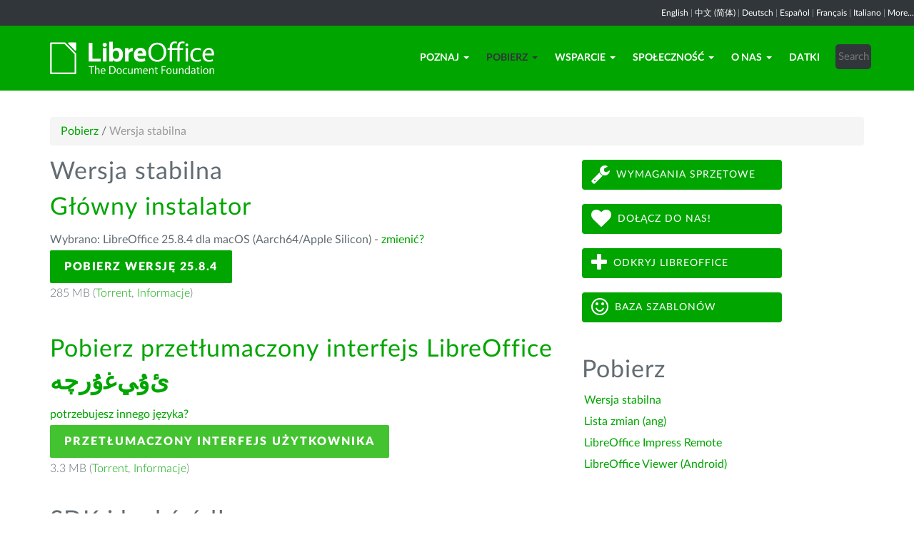

--- FILE ---
content_type: text/html; charset=utf-8
request_url: https://pl.libreoffice.org/pobieranie/stabilna/?type=mac-aarch64&version=7.6.5&lang=ug
body_size: 6976
content:
<!DOCTYPE html>
    
    
    
    
    
<!--[if lt IE 7]> <html class="no-js lt-ie9 lt-ie8 lt-ie7" lang="pl-PL"> <![endif]-->
<!--[if IE 7]> <html class="no-js lt-ie9 lt-ie8" lang="pl-PL"> <![endif]-->
<!--[if IE 8]> <html class="no-js lt-ie9" lang="pl-PL"> <![endif]-->
<!--[if gt IE 8]><!--> <html class="no-js" lang="pl-PL"> <!--<![endif]-->
    <head>
        <!--<meta http-equiv="X-UA-Compatible" content="IE=edge,chrome=1">-->
        <title>Wersja stabilna | LibreOffice Polska - Wolny i darmowy pakiet biurowy</title>
        <meta name="generator" content="SilverStripe - http://silverstripe.org" />
<meta http-equiv="Content-type" content="text/html; charset=utf-8" />
<meta name="description" content="Najnowsza wersja z pakietami językowymi dla Windows, macOS i Linux." />
<meta name="x-subsite-id" content="38" />

        
        <base href="https://pl.libreoffice.org/"><!--[if lte IE 6]></base><![endif]-->
        <meta name="flattr:id" content="mr7ne2">
        <meta name="twitter:dnt" content="on">
        <meta name="viewport" content="width=device-width, initial-scale=1.0">

<!--        <link href='//fonts.googleapis.com/css?family=Lato:100,300,400,700,900,300italic,400italic&subset=latin,latin-ext' rel='stylesheet' type='text/css'> -->
        <link rel="shortcut icon" href="/themes/libreofficenew/favicon.ico" />

        <link href="/themes/libreofficenew/css/Lato2-new.css" rel='stylesheet' type='text/css' />
        <link href="/themes/libreofficenew/css/LocalisationAvailableNotification.css" rel='stylesheet' type='text/css' />

        
        
        
        
        
        
   <script src="themes/libreofficenew/js/modernizr-2.6.2-respond-1.1.0.min.js"></script>

    <link rel="stylesheet" type="text/css" href="/themes/libreofficenew/css/downloadframe.css?m=1766512824" />
<link rel="stylesheet" type="text/css" href="/themes/libreofficenew/css/bootstrap.min.css?m=1396490701" />
<link rel="stylesheet" type="text/css" href="/themes/libreofficenew/css/font-awesome.min.css?m=1389089681" />
<link rel="stylesheet" type="text/css" href="/themes/libreofficenew/css/main.css?m=1603987327" />
<link rel="stylesheet" type="text/css" href="/themes/libreofficenew/css/flexslider.css?m=1390320474" />
<link rel="stylesheet" type="text/css" href="/themes/libreofficenew/css/LocalisationAvailableNotification.css?m=1581345458" />
</head>
    <body class="Download" id="stabilna">

        <!--[if lt IE 7]>
        <p class="chromeframe">You are using an <strong>outdated</strong> browser. Please <a href="https://browsehappy.com/">upgrade your browser</a> or <a href="https://www.google.com/chromeframe/?redirect=true">activate Google Chrome Frame</a> to improve your experience.</p>
        <![endif]-->

        <div class="navbar navbar-inverse navbar-fixed-top">


<div class="localisation_available_notification">
    <p>
         <a href='//www.libreoffice.org'>English</a> | <a href='//zh-cn.libreoffice.org'>&#20013;&#25991; (&#31616;&#20307;)</a> | <a href='//de.libreoffice.org'>Deutsch</a> | <a href='//es.libreoffice.org'>Espa&#241;ol</a> | <a href='//fr.libreoffice.org'>Fran&#231;ais</a> | <a href='//it.libreoffice.org'>Italiano</a> |
            <a href="//www.libreoffice.org/community/nlc">More...</a>
    </p>
</div>


      <div class="container">
        <div class="navbar-header">
          <button type="button" class="navbar-toggle" data-toggle="collapse" data-target=".navbar-collapse">
            <span class="icon-bar"></span>
            <span class="icon-bar"></span>
            <span class="icon-bar"></span>
          </button>
          <a class="navbar-brand img-responsive" href="/"><img style="width:230px; height:auto;" src="themes/libreofficenew/img/logo.png" alt="logo"></a>
        </div>
<div class="navbar-collapse collapse">
<ul class="nav navbar-nav navbar-right">

<li>

<a href="/poznaj/libreoffice/" class="link dropdown-toggle" data-toggle="dropdown">Poznaj<b class="caret"></b></a>
<ul class="dropdown-menu"><li><a href="/poznaj/libreoffice/" class="link">Czym jest LibreOffice?</a></li><li><a href="/poznaj/writer/" class="link">Writer - edytor tekstu</a></li><li><a href="/poznaj/calc/" class="link">Calc - arkusze kalkulacyjne</a></li><li><a href="/poznaj/impress/" class="link">Impress - prezentacje</a></li><li><a href="/poznaj/draw/" class="link">Draw - rysunki i diagramy</a></li><li><a href="/poznaj/base/" class="link">Base - bazy danych</a></li><li><a href="/poznaj/math/" class="link">Math - obliczenia</a></li><li><a href="/poznaj/wykresy/" class="link">Wykresy</a></li><li><a href="/poznaj/czym-jest-odf/" class="link">Czym jest OpenDocument?</a></li><li><a href="/poznaj/szablony-i-rozszerzenia/" class="link">Szablony i rozszerzenia</a></li><li><a href="/poznaj/zrzuty-ekranu/" class="link">Zrzuty ekranu</a></li></ul>

</li>

<li>

<a href="/pobieranie/stabilna/" class="section dropdown-toggle" data-toggle="dropdown">Pobierz<b class="caret"></b></a>
<ul class="dropdown-menu"><li><a href="/pobieranie/stabilna/" class="current">Wersja stabilna</a></li><li><a href="https://wiki.documentfoundation.org/ReleaseNotes/7.0" class="link">Lista zmian (ang)</a></li><li><a href="/pobieranie/impress-remote/" class="link">LibreOffice Impress Remote</a></li><li><a href="/pobieranie/viewer/" class="link">LibreOffice Viewer (Android)</a></li></ul>

</li>

<li>

<a href="/wsparcie/dokumentacja/" class="link dropdown-toggle" data-toggle="dropdown">Wsparcie<b class="caret"></b></a>
<ul class="dropdown-menu"><li><a href="/wsparcie/dokumentacja/" class="link">Dokumentacja</a></li><li><a href="/wsparcie/wsparcie-spolecznosci/" class="link">Wsparcie społeczności</a></li><li><a href="/wsparcie/feedback/" class="link">Feedback</a></li><li><a href="/wsparcie/instalacja/" class="link">Instrukcje instalacji</a></li><li><a href="/wsparcie/profesjonalne-wsparcie/" class="link">Profesjonalne wsparcie</a></li><li><a href="/wsparcie/wymagania-systemowe/" class="link">Wymagania systemowe</a></li><li><a href="/wsparcie/dostepnosc/" class="link">Dostępność</a></li></ul>

</li>

<li>

<a href="/spolecznosc/zaangazuj-sie/" class="link dropdown-toggle" data-toggle="dropdown">Społeczność<b class="caret"></b></a>
<ul class="dropdown-menu"><li><a href="/spolecznosc/zaangazuj-sie/" class="link">Dołącz do nas!</a></li><li><a href="/spolecznosc/dokumentacja/" class="link">Zespół dokumentacji</a></li><li><a href="/spolecznosc/localization/" class="link">Lokalizacja</a></li><li><a href="/spolecznosc/marketing/" class="link">Marketing</a></li><li><a href="/spolecznosc/qa/" class="link">Testerzy</a></li><li><a href="http://wiki.documentfoundation.org" class="link">Wiki</a></li></ul>

</li>

<li>

<a href="/o-nas/kim-jestesmy/" class="link dropdown-toggle" data-toggle="dropdown">O nas<b class="caret"></b></a>
<ul class="dropdown-menu"><li><a href="/o-nas/kim-jestesmy/" class="link">Kim jesteśmy?</a></li><li><a href="/o-nas/licenses/" class="link">Licenses</a></li><li><a href="/o-nas/kod-zrodlowy/" class="link">Kod źródłowy</a></li><li><a href="/o-nas/bezpieczenstwo/" class="link">Bezpieczeństwo</a></li><li><a href="/o-nas/imprint/" class="link">Imprint</a></li><li><a href="/o-nas/credits/" class="link">Credits</a></li><li><a href="/o-nas/privacy/" class="link">Privacy Policy</a></li></ul>

</li>

<li>

<a href="/datki/" class="link">Datki</a>

</li>

<li><div class="search-bar">
        <form id="SearchForm_SearchForm" class="navbar-form pull-right" action="/home/SearchForm" method="get" enctype="application/x-www-form-urlencoded">
    <!-- <fieldset> -->
        <!-- <div id="Search" class="field text nolabel"> -->
            <!-- <div class="middleColumn"> -->
                <input type="text" placeholder="Search" name="Search" value="" id="SearchForm_SearchForm_Search" />
            <!-- </div> -->
        <!-- </div> -->
        <input type="submit" name="action_results" value="Go" class="action btn" id="SearchForm_SearchForm_action_results" />
    <!-- </fieldset> -->
</form>

    </div></li>

</ul>

        </div>
      </div>
      </div>

		 
           

      <section id="content1" class="section">
      <div class="container">

	  <article>
 







<ul class="breadcrumb">
    

<li><a href="/pobieranie/stabilna/">Pobierz</a> <span class="divider"> / </span></li>

<li><li class="active">Wersja stabilna</li></li>


</ul>


		<div class="row col-sm-8 margin-20">
            
<!-- selected: 25.8.4 - fresh: 25.8.4 - still:  -->

<!--   25.8.4 User-Agent:mozilla/5.0 (macintosh; intel mac os x 10_15_7) applewebkit/537.36 (khtml, like gecko) chrome/131.0.0.0 safari/537.36; claudebot/1.0; +claudebot@anthropic.com)
Accept-language:
type:mac-aarch64
LangCand:ug|pl_PL||macintosh| intel mac os x 10_15_7|pl_PL
lang:ug
type mac-aarch64 - lang ug - version 7.6.5 -->




<!-- regular download style  -->
       <h3>Wersja stabilna</h3>

<h2>Główny instalator</h2>
<p>Wybrano: LibreOffice 25.8.4 dla macOS (Aarch64/Apple Silicon) - <a href='/pobieranie/stabilna/?version=25.8.4&lang=ug#change'>zmienić?</a></p> 
<p><a class="btn-main" href="https://www.libreoffice.org/donate/dl/mac-aarch64/25.8.4/ug/LibreOffice_25.8.4_MacOS_aarch64.dmg" title="Pobierz LibreOffice 25.8.4 dla macOS (Aarch64/Apple Silicon)">Pobierz wersję 25.8.4</a></p><p class="torrent thin">285 MB (<a href="//download.documentfoundation.org/libreoffice/stable/25.8.4/mac/aarch64/LibreOffice_25.8.4_MacOS_aarch64.dmg.torrent" title="Pobierz używając BitTorrent">Torrent</a>, <a href="//download.documentfoundation.org/libreoffice/stable/25.8.4/mac/aarch64/LibreOffice_25.8.4_MacOS_aarch64.dmg.mirrorlist" title="Sumy kontrolne i dodatkowe informacje">Informacje</a>)</p>
<p>&nbsp;</p>

<h2>Pobierz przetłumaczony interfejs LibreOffice <strong>ﺉۇﻲﻏۇﺭچە</strong></h2>
<p><a href='/pobieranie/stabilna/?type=mac-aarch64&version=25.8.4&lang=pick' title="Wybierz inny język">potrzebujesz innego języka?</a><p>

<p><a class="btn-other" href="https://download.documentfoundation.org/libreoffice/stable/25.8.4/mac/aarch64/LibreOffice_25.8.4_MacOS_aarch64_langpack_ug.dmg" title="Pobierz paczkę językową">Przetłumaczony interfejs użytkownika</a></p><p class="thin">3.3 MB (<a href="//download.documentfoundation.org/libreoffice/stable/25.8.4/mac/aarch64/LibreOffice_25.8.4_MacOS_aarch64_langpack_ug.dmg.torrent" title="Pobierz używając BitTorrent">Torrent</a>, <a href="//download.documentfoundation.org/libreoffice/stable/25.8.4/mac/aarch64/LibreOffice_25.8.4_MacOS_aarch64_langpack_ug.dmg.mirrorlist" title="Sumy kontrolne i dodatkowe informacje">Informacje</a>)</p>
<p>&nbsp;</p>



<h3>SDK i kod źródłowy</h3>

<h4>Pobierz SDK</h4>
<p><a href="//download.documentfoundation.org/libreoffice/stable/25.8.4/mac/aarch64/LibreOffice_25.8.4_MacOS_aarch64_sdk.dmg">LibreOffice_25.8.4_MacOS_aarch64_sdk.dmg</a><br/><span class="thin">45 MB (<a href="//download.documentfoundation.org/libreoffice/stable/25.8.4/mac/aarch64/LibreOffice_25.8.4_MacOS_aarch64_sdk.dmg.torrent" title="Pobierz używając BitTorrent">Torrent</a>, <a href="//download.documentfoundation.org/libreoffice/stable/25.8.4/mac/aarch64/LibreOffice_25.8.4_MacOS_aarch64_sdk.dmg.mirrorlist" title="Sumy kontrolne i dodatkowe informacje">Informacje</a>)</span></p>

<h4>Pobierz kod źródłowy</h4><ul>
    <li><a href="//download.documentfoundation.org/libreoffice/src/25.8.4/libreoffice-25.8.4.2.tar.xz?idx=1">libreoffice-25.8.4.2.tar.xz</a><br/><span class="thin">274 MB (<a href="//download.documentfoundation.org/libreoffice/src/25.8.4/libreoffice-25.8.4.2.tar.xz.torrent" title="Pobierz używając BitTorrent">Torrent</a>, <a href="//download.documentfoundation.org/libreoffice/src/25.8.4/libreoffice-25.8.4.2.tar.xz.mirrorlist" title="Sumy kontrolne i dodatkowe informacje">Informacje</a>)</span></li>

    <li><a href="//download.documentfoundation.org/libreoffice/src/25.8.4/libreoffice-dictionaries-25.8.4.2.tar.xz?idx=2">libreoffice-dictionaries-25.8.4.2.tar.xz</a><br/><span class="thin">59 MB (<a href="//download.documentfoundation.org/libreoffice/src/25.8.4/libreoffice-dictionaries-25.8.4.2.tar.xz.torrent" title="Pobierz używając BitTorrent">Torrent</a>, <a href="//download.documentfoundation.org/libreoffice/src/25.8.4/libreoffice-dictionaries-25.8.4.2.tar.xz.mirrorlist" title="Sumy kontrolne i dodatkowe informacje">Informacje</a>)</span></li>

    <li><a href="//download.documentfoundation.org/libreoffice/src/25.8.4/libreoffice-help-25.8.4.2.tar.xz?idx=3">libreoffice-help-25.8.4.2.tar.xz</a><br/><span class="thin">57 MB (<a href="//download.documentfoundation.org/libreoffice/src/25.8.4/libreoffice-help-25.8.4.2.tar.xz.torrent" title="Pobierz używając BitTorrent">Torrent</a>, <a href="//download.documentfoundation.org/libreoffice/src/25.8.4/libreoffice-help-25.8.4.2.tar.xz.mirrorlist" title="Sumy kontrolne i dodatkowe informacje">Informacje</a>)</span></li>

    <li><a href="//download.documentfoundation.org/libreoffice/src/25.8.4/libreoffice-translations-25.8.4.2.tar.xz?idx=4">libreoffice-translations-25.8.4.2.tar.xz</a><br/><span class="thin">221 MB (<a href="//download.documentfoundation.org/libreoffice/src/25.8.4/libreoffice-translations-25.8.4.2.tar.xz.torrent" title="Pobierz używając BitTorrent">Torrent</a>, <a href="//download.documentfoundation.org/libreoffice/src/25.8.4/libreoffice-translations-25.8.4.2.tar.xz.mirrorlist" title="Sumy kontrolne i dodatkowe informacje">Informacje</a>)</span></li>
</ul>

<p id="change" class="lead_libre">Systemy operacyjne</p>
<p>LibreOffice 25.8.4 jest dostępny dla następujących systemów operacyjnych/architektur:</p>
<ul class="fa-ul"><li><a href='/pobieranie/stabilna/?type=deb-aarch64&version=25.8.4&lang=ug'><i class="fa-li fa fa-check-square"></i>Linux Aarch64 (deb)</a></li><li><a href='/pobieranie/stabilna/?type=rpm-aarch64&version=25.8.4&lang=ug'><i class="fa-li fa fa-check-square"></i>Linux Aarch64 (rpm)</a></li><li><a href='/pobieranie/stabilna/?type=deb-x86_64&version=25.8.4&lang=ug'><i class="fa-li fa fa-check-square"></i>Linux x64 (deb)</a></li><li><a href='/pobieranie/stabilna/?type=rpm-x86_64&version=25.8.4&lang=ug'><i class="fa-li fa fa-check-square"></i>Linux x64 (rpm)</a></li><li><a href='/pobieranie/stabilna/?type=mac-aarch64&version=25.8.4&lang=ug'><i class="fa-li fa fa-check-square"></i>macOS (Aarch64/Apple Silicon)</a></li><li><a href='/pobieranie/stabilna/?type=mac-x86_64&version=25.8.4&lang=ug'><i class="fa-li fa fa-check-square"></i>macOS x86_64 (10.14 lub nowszy wymagany)</a></li><li><a href='/pobieranie/stabilna/?type=win-x86&version=25.8.4&lang=ug'><i class="fa-li fa fa-check-square"></i>Windows (32 bit, deprecated)</a></li><li><a href='/pobieranie/stabilna/?type=win-aarch64&version=25.8.4&lang=ug'><i class="fa-li fa fa-check-square"></i>Windows Aarch64</a></li><li><a href='/pobieranie/stabilna/?type=win-x86_64&version=25.8.4&lang=ug'><i class="fa-li fa fa-check-square"></i>Windows x86_64 (7 lub nowszy wymagany)</a></li></ul>

<p class="lead_libre">Dostępne wersje</p>
<p>LibreOffice jest dostępny w następującej wersji <strong>wydanej</strong>:<br/><ul class="fa-ul"><li><a href='/pobieranie/stabilna/?type=mac-aarch64&version=25.8.4&lang=ug'><i class="fa-li fa fa-check-square-o"></i>25.8.4</a></li><li><a href='/pobieranie/stabilna/?type=mac-aarch64&version=25.8.3&lang=ug'><i class="fa-li fa fa-check-square-o"></i>25.8.3</a></li></ul></p>

<p class="dark-gray">LibreOffice jest dostępny w następującej wersji <strong>wstępnej</strong>:<br/><ul class="fa-ul"><li><a href='/pobieranie/stabilna/?type=mac-aarch64&version=26.2.0&lang=ug' class='dark-gray'><i class="fa-li fa fa-square-o dark-gray"></i>26.2.0</a></li></ul></p>

<p class="dark-gray">Starsze wersje LibreOffice (mogą być nieobsługiwane!) dostępne są <a href='https://downloadarchive.documentfoundation.org/libreoffice/old/'>w archiwum</a></p>


		</div>
             
<div class="col-sm-4 margin-20">
<p><a class="btn2 btn-libre_office_green" href="/wsparcie/wymagania-systemowe/"><span class="fa fa-wrench fa-2x"> </span>Wymagania sprzętowe</a><a class="btn2 btn-libre_office_green" href="/spolecznosc/zaangazuj-sie/"><span class="fa fa-heart fa-2x"> </span>Dołącz do nas!</a> <a class="btn2 btn-libre_office_green" href="/poznaj/libreoffice/"><span class="fa fa-plus fa-2x"> </span>Odkryj LibreOffice</a><a class="btn2 btn-libre_office_green" href="/poznaj/szablony-i-rozszerzenia/"><span class="fa fa-smile-o fa-2x"> </span>Baza szablonów</a></p>
</div>
			<div class="col-sm-4 margin-20">


      <aside>
	
		<nav class="secondary">
			
				<h3>
					Pobierz
				</h3>
				<ul class="list-unstyled side-links">
				


<li>
    <a href="/pobieranie/stabilna/" class="current" title="Wersja stabilna">
        Wersja stabilna
    </a>
   
</li>

<li>
    <a href="https://wiki.documentfoundation.org/ReleaseNotes/7.0" class="link" title="Lista zmian (ang)">
        Lista zmian (ang)
    </a>
   
</li>

<li>
    <a href="/pobieranie/impress-remote/" class="link" title="LibreOffice Impress Remote">
        LibreOffice Impress Remote
    </a>
   
</li>

<li>
    <a href="/pobieranie/viewer/" class="link" title="LibreOffice Viewer (Android)">
        LibreOffice Viewer (Android)
    </a>
   
</li>



				</ul>
			
		</nav>
<!--
<p>Wersja stabilna</p>

<p>Lista zmian (ang)</p>

<p>LibreOffice Impress Remote</p>

<p>LibreOffice Viewer (Android)</p>
-->
	
</aside>

</div>
          
          </article>

        </div>
        </section>


	
            
 <!-- Section Social-->
 <section id="social">
      <div class="container">

      <!-- Row -->
      <div class="row">
          <div class="col-sm-12 text-center dark-gray">

        <div class="margin-20">
        <h3>Obserwuj nas</h3>
        </div>
 <!--Social links-->
            <ul class="social-icons">
            <li><a class="btn btn-libre_office_green" href="https://blog.documentfoundation.org" target="_blank"><i class="fa fa-comment fa-2x"></i> Our blog</a></li>
            <li><a rel="me" class="btn btn-libre_office_green" href="https://fosstodon.org/@libreoffice" target="_blank"><i class="fa fa-comments fa-2x"></i> Mastodon (LibreOffice) </a></li>
            <li><a rel="me" class="btn btn-libre_office_green" href="https://fosstodon.org/@tdforg" target="_blank"><i class="fa fa-comments fa-2x"></i> Mastodon (TDF) </a></li>
            <li><a class="btn btn-libre_office_green" href="https://twitter.com/libreoffice" target="_blank" rel="noopener noreferrer"><i class="fa fa-twitter fa-2x"></i> Twitter</a></li>
            <li><a class="btn btn-libre_office_green" href="https://www.facebook.com/libreoffice.org" target="_blank" rel="noopener noreferrer"><i class="fa fa-facebook fa-2x"></i></a></li>
            <li><a class="btn btn-libre_office_green" href="//www.youtube.com/channel/UCQAClQkZEm2rkWvU5bvCAXQ" target="_blank" rel="noopener noreferrer"><i class="fa fa-youtube-play fa-2x"></i></a></li>
            <li><a class="btn btn-libre_office_green" href="https://www.reddit.com/r/libreoffice" target="_blank" rel="noopener noreferrer"><img src="themes/libreofficenew/img/reddit.png" width="34" alt="Reddit" /></a></li>
			</ul>
            <!-- end Social links-->
          </div>
          </div>
          <!-- End Row -->
          </div>
          </section>
          <!-- end Section Social-->



    
    <!--Footer -->
    
    <section id="footer">
      <div class="container">
        <div class="row">
          <div class="col-sm-12 text-center">
            <p><a href="https://www.libreoffice.org/imprint" target="_blank">Impressum (Informacje prawne)</a> | <a href="https://www.libreoffice.org/privacy" target="_blank">Datenschutzerklärung (Polityka prywatności)</a> | <a href="https://www.documentfoundation.org/statutes.pdf" target="_blank">Statutes (non-binding English translation)</a> - <a href="https://www.documentfoundation.org/satzung.pdf" target="_blank">Satzung (binding German version)</a> | Copyright information: Unless otherwise specified, all text and images on this website are licensed under the <a href="https://creativecommons.org/licenses/by-sa/3.0/" target="_blank" rel="noopener noreferrer">Creative Commons Attribution-Share Alike 3.0 License</a>. This does not include the source code of LibreOffice, which is licensed under the <a href="https://www.libreoffice.org/download/license/" target="_blank">Mozilla Public License v2.0</a>. “LibreOffice” and “The Document Foundation” are registered trademarks of their corresponding registered owners or are in actual use as trademarks in one or more countries. Their respective logos and icons are also subject to international copyright laws. Use thereof is explained in our <a href="https://wiki.documentfoundation.org/TradeMark_Policy" target="_blank">trademark policy</a>. LibreOffice was based on OpenOffice.org.</p>
          </div>
        </div>
      </div>
    </section>

<!-- Start Piwik Code -->
<script type="text/javascript" src="/themes/libreofficenew/js/jquery-1.10.1.min.js?m=1388425220"></script><script type="text/javascript" src="/themes/libreofficenew/js/bootstrap.min.js?m=1390226302"></script><script type="text/javascript" src="/themes/libreofficenew/js/jquery.flexslider.js?m=1389807992"></script><script type="text/javascript" src="/themes/libreofficenew/js/jquery.tablesorter.min.js?m=1400150227"></script><script type="text/javascript">
  var _paq = _paq || [];

  _paq.push(["disableCookies"]);
  _paq.push(["trackPageView"]);
  _paq.push(["enableLinkTracking"]);

  (function() {
    var u=(("https:" == document.location.protocol) ? "https" : "http") + "://piwik.documentfoundation.org/";
    _paq.push(["setTrackerUrl", u+"piwik.php"]);
    _paq.push(["setSiteId", "17"]);
    var d=document, g=d.createElement("script"), s=d.getElementsByTagName("script")[0]; g.type="text/javascript";
    g.defer=true; g.async=true; g.src=u+"piwik.js"; s.parentNode.insertBefore(g,s);
    
    
    var classes = [".swap", ".swap-developer", ".swap-migration", ".swap-training"];
    for (var classIndex = 0; classIndex < classes.length; classIndex++) {
        var swapable = document.querySelectorAll(classes[classIndex]);
        var random = [];
        for (var i = 0;i < swapable.length; i++) {
            swapable[i].setAttribute('sortKey', Math.random());
            random[i] = swapable[i].cloneNode(true);
        }
        random.sort(function(a,b) { return a.getAttribute('sortKey') - b.getAttribute('sortKey'); });
        
        for (var i = 0;i < swapable.length; i++) {
            swapable[i].parentNode.replaceChild(random[i], swapable[i]);
        }
    }
    var ul = document.querySelector('ul.shuffle');
    for (var i = ul.children.length; i >= 0; i--) {
             ul.appendChild(ul.children[Math.random() * i | 0]);
             }
  })();
</script><!-- let's see how many visitors have js disabled -->
<noscript><img src="https://piwik.documentfoundation.org/piwik.php?idsite=17&amp;rec=1&action_name=nojs" style="border:0" alt="" /></noscript>
<!-- End Piwik Code -->



<script type="text/javascript">
      !function ($) {
        $(function(){
          $('#header').carousel()
        })
      }(window.jQuery)
    
$(window).load(function() {

  $('.flexslider').flexslider({
    animation: "slide"
  });
});
$(document).ready(function()
  {
     $('.tablesorter').each(function() {
       $(this).tablesorter();
     });
  }
);
jQuery('#gotoplainhome').click(function(){
                                jQuery("#jumppage, #blurme").removeClass("enabled");
                                return false;//Some code
                                });

</script>

    </body>
<!-- 38 -->
</html>
